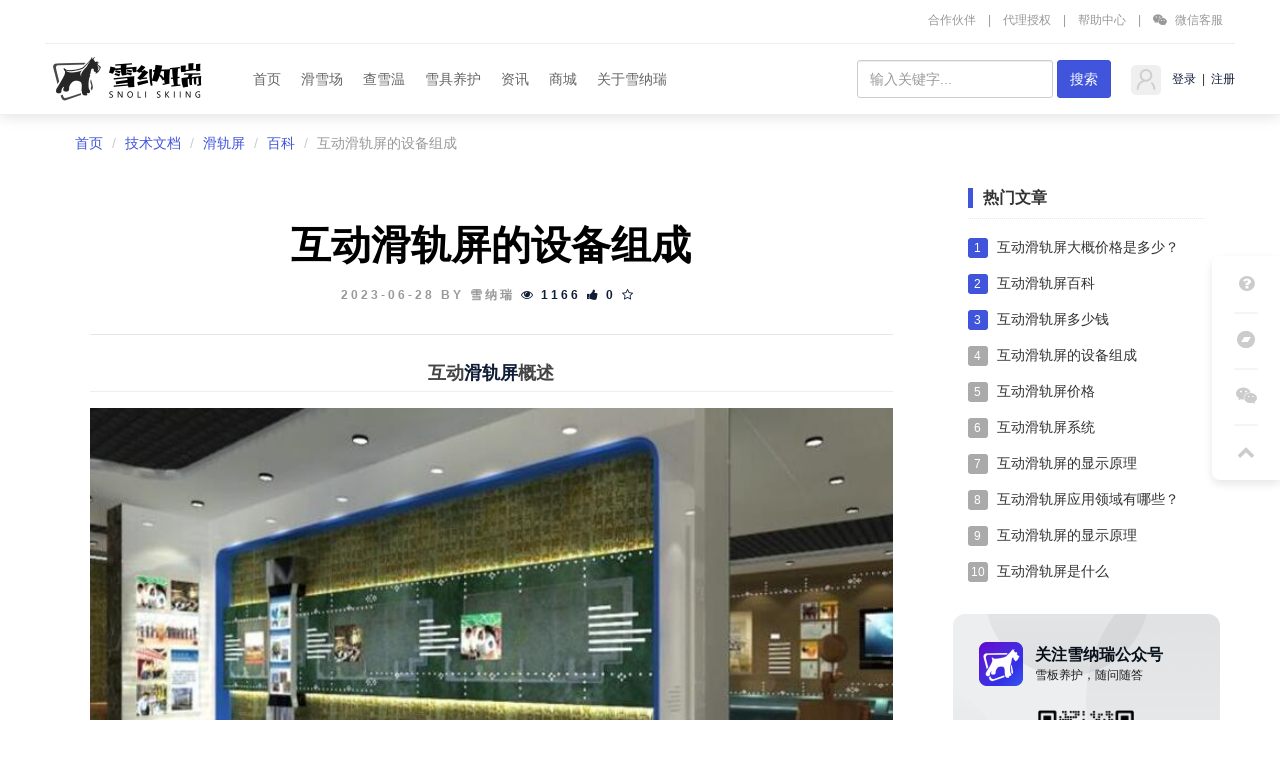

--- FILE ---
content_type: text/html; charset=utf-8
request_url: https://www.xuenarui.com/huagui-baike/480.html
body_size: 8974
content:
<!DOCTYPE html>
	<html>
	<head>
		<title>互动滑轨屏的设备组成</title>
		<meta name="keywords" content="滑雪，滑雪网，滑雪场，滑雪场攻略，滑雪场温度，雪板维护，雪板打蜡"/>
		<meta name="description" content="雪纳瑞科技专注于滑雪运动的软件开发，服务于光大滑雪爱好者，为雪友提供滑雪知识，雪板养护技巧，雪板打蜡服务等。还提供国内外滑雪场实时的气温，滑雪场雪温，吃住玩攻略等信息的滑雪网站。">
		
<meta name="author" content="Xuenarui">
<meta charset="utf-8">
<meta http-equiv="X-UA-Compatible" content="IE=edge">
<meta name="viewport" content="width=device-width, initial-scale=1, maximum-scale=1, user-scalable=no">
<meta name="wlhlauth" content="6d3049c153c5d7ff5eb00a25d1a86a68"/>
<!-- Set render engine for 360 browser -->
<meta name="renderer" content="webkit">
<meta name="bytedance-verification-code" content="" />
<!-- No Baidu Siteapp-->
<meta http-equiv="Cache-Control" content="no-siteapp"/>

<!-- HTML5 shim for IE8 support of HTML5 elements -->
<!--[if lt IE 9]>
<script src="https://oss.maxcdn.com/libs/html5shiv/3.7.0/html5shiv.js"></script>
<![endif]-->
<link rel="icon" href="/themes/xuenarui/public/assets/images/favicon.png" type="image/png">
<link rel="shortcut icon" href="/themes/xuenarui/public/assets/images/favicon.png" type="image/png">
<link href="/themes/xuenarui/public/assets/simpleboot3/themes/simpleboot3/bootstrap.min.css" rel="stylesheet">
<link href="/themes/xuenarui/public/assets/simpleboot3/font-awesome/4.7.0/css/font-awesome.min.css" rel="stylesheet" type="text/css">
<!--[if IE 7]>
<link rel="stylesheet" href="/themes/xuenarui/public/assets/simpleboot3/font-awesome/4.4.0/css/font-awesome-ie7.min.css">
<![endif]-->
<link href="/themes/xuenarui/public/assets/css/style.css" rel="stylesheet">
<!--<link href="/themes/xuenarui/public/assets/css/style-old.css" rel="stylesheet">-->
<script type="text/javascript">
    //全局变量
    var GV = {
        ROOT: "/",
        WEB_ROOT: "/",
        JS_ROOT: "static/js/"
    };
</script>
<script>
var _hmt = _hmt || [];
(function() {
  var hm = document.createElement("script");
  hm.src = "https://hm.baidu.com/hm.js?2ee0935dbad8d29f79df9a9991ed7eec";
  var s = document.getElementsByTagName("script")[0]; 
  s.parentNode.insertBefore(hm, s);
})();
</script>
<script charset="UTF-8" id="LA_COLLECT" src="//sdk.51.la/js-sdk-pro.min.js"></script>
<script>LA.init({id:"3LxwRZ2xEZO03msg",ck:"3LxwRZ2xEZO03msg"})</script>
<script>
(function(){
var el = document.createElement("script");
el.src = "https://sf1-scmcdn-tos.pstatp.com/goofy/ttzz/push.js?9794f5956a91aa393462525f858ef2756cd4d130fb383eb009f5f5b603bdf36335b6e51915eabba128f0cc658b0785e5c39f0baaab9888a86a26e634586f8aec2b8d7c8c6655c9b00211740aa8a98e2e";
el.id = "ttzz";
var s = document.getElementsByTagName("script")[0];
s.parentNode.insertBefore(el, s);
})(window)
</script>

<script src="/themes/xuenarui/public/assets/js/jquery-1.10.2.min.js"></script>
<script src="/themes/xuenarui/public/assets/js/jquery-migrate-1.2.1.js"></script>
<script src="/static/js/wind.js"></script>
	
		<link rel="stylesheet" href="/themes/xuenarui/public/assets/css/skiarea-index.css"/>
		<link rel="stylesheet" href="/themes/xuenarui/public/assets/css/product-style.css"/>
		<style>
			#article_content img{height:auto !important}
			#article_content {word-wrap: break-word;font-family: "Microsoft Yahei", Simhei, sans-serif!important; font-weight: 400;}
		</style>
	</head>

	<body class="body-white nav-top">
	<nav class="navbar navbar-default navbar-fixed-top active">
    <div class="container header-nav-top p0">
        <ul class="clearfix">
            <li><a href="/hehuoren.html">合作伙伴</a></li>
            <span>|</span>
            <li><a href="/duty.html">代理授权</a></li>
            <span>|</span>
            <li><a href="/help.html" rel="nofollow">帮助中心</a></li>
            <span>|</span>
            <li class="wechat-2code"><a href="#" rel="nofollow"><i class="fa fa-weixin"></i>
                微信客服</a>
                <div class="wechatFocus">
                    <div class="wechattext">
                        <h6>扫码加微信客服</h6>
                        <p>免费咨询解答</p>
                    </div>
                </div>
            </li>
        </ul>
    </div>
    <script>
        $(function(){
            var cubuk_seviye = $(document).scrollTop();
            var header_yuksekligi = $('.navbar').outerHeight();
            $(window).scroll(function() {
                var kaydirma_cubugu = $(document).scrollTop();
                if (kaydirma_cubugu > header_yuksekligi){$('.navbar').addClass('nav-hide');}
                else {$('.navbar').removeClass('nav-hide');}
                if (kaydirma_cubugu > cubuk_seviye){$('.navbar').removeClass('nav-fixed');}
                else {$('.navbar').addClass('nav-fixed');}
                cubuk_seviye = $(document).scrollTop();
            });
        });
        $(function(){
            $(document).off('click.bs.dropdown.data-api');
            $(".xnr-nav .dropdown").mouseover(function(){
                $("#mask").addClass("mask");
            }).mouseout(function(){
                $("#mask").removeClass("mask");
            });
        })
    </script>
    <div class="container active">
        <div class="navbar-header">
            <a class="navbar-brand" href="/">
                <img class="logo" src="/themes/xuenarui/public/assets/images/logo.png" alt="雪纳瑞logo">
            </a>
        </div>
        <div class="collapse navbar-collapse active" id="bs-example-navbar-collapse-1">
            <ul id="main-menu" class="nav navbar-nav xnr-nav">
                <div class=""></div>
                                                <li class="menu-item menu-item-level-1">
                                <a href="/" target="" rel="canonical">
                                    首页                                </a>
                            </li>
                                            
                
            <li class="dropdown dropdown-custom dropdown-custom-level-1">
        
                        <a href="/skiarea" class="dropdown-toggle dropdown-toggle-1" rel="canonical">
                            滑雪场                        </a>
                        <div class="nav-level-bg"></div>
                    
        <ul class="dropdown-menu dropdown-menu-level-1">
                                                    <li class="menu-item menu-item-level-2 levelgt1">
                                <a href="/skiarea.html" target="" rel="canonical">
                                    国内滑雪场                                </a>
                            </li>
                                                
                
                                    <li class="menu-item menu-item-level-2 levelgt1">
                                <a href="skiarea-dry.html" target="" rel="canonical">
                                    旱雪场                                </a>
                            </li>
                                                
                
                </ul>
    </li>
                
                                    <li class="menu-item menu-item-level-1">
                                <a href="/skiweather" target="" rel="canonical">
                                    查雪温                                </a>
                            </li>
                                            
                
            <li class="dropdown dropdown-custom dropdown-custom-level-1">
        
                        <a href="/maintenance.html" class="dropdown-toggle dropdown-toggle-1" rel="canonical">
                            雪具养护                        </a>
                        <div class="nav-level-bg"></div>
                    
        <ul class="dropdown-menu dropdown-menu-level-1">
                                                    <li class="menu-item menu-item-level-2 levelgt1">
                                <a href="/skiarea/index/waxchoice.html" target="" rel="canonical">
                                    雪蜡选择                                </a>
                            </li>
                                                
                
                                    <li class="menu-item menu-item-level-2 levelgt1">
                                <a href="/alpine-ski.html" target="" rel="canonical">
                                    高山滑雪养护                                </a>
                            </li>
                                                
                
                                    <li class="menu-item menu-item-level-2 levelgt1">
                                <a href="/crosscountry.html" target="" rel="canonical">
                                    越野滑雪养护                                </a>
                            </li>
                                                
                
                </ul>
    </li>
                
            <li class="dropdown dropdown-custom dropdown-custom-level-1">
        
                        <a href="/ski.html" class="dropdown-toggle dropdown-toggle-1" rel="canonical">
                            资讯                        </a>
                        <div class="nav-level-bg"></div>
                    
        <ul class="dropdown-menu dropdown-menu-level-1">
                                                    <li class="menu-item menu-item-level-2 levelgt1">
                                <a href="/skiresort-news.html" target="" rel="canonical">
                                    滑雪场资讯                                </a>
                            </li>
                                                
                
                                    <li class="menu-item menu-item-level-2 levelgt1">
                                <a href="/skiingevent.html" target="" rel="canonical">
                                    滑雪赛事                                </a>
                            </li>
                                                
                
                                    <li class="menu-item menu-item-level-2 levelgt1">
                                <a href="/skitrain.html" target="" rel="canonical">
                                    滑雪教学                                </a>
                            </li>
                                                
                
                                    <li class="menu-item menu-item-level-2 levelgt1">
                                <a href="/technic.html" target="" rel="canonical">
                                    滑雪技巧                                </a>
                            </li>
                                                
                
                </ul>
    </li>
                
            <li class="dropdown dropdown-custom dropdown-custom-level-1">
        
                        <a href="/mall" class="dropdown-toggle dropdown-toggle-1" rel="canonical">
                            商城                        </a>
                        <div class="nav-level-bg"></div>
                    
        <ul class="dropdown-menu dropdown-menu-level-1">
                                                    <li class="menu-item menu-item-level-2 levelgt1">
                                <a href="/galliumwax.html" target="" rel="canonical">
                                    Gallium 盖力姆                                </a>
                            </li>
                                                
                
                                    <li class="menu-item menu-item-level-2 levelgt1">
                                <a href="/swix.html" target="" rel="canonical">
                                    Swix 斯威克斯                                </a>
                            </li>
                                                
                
                                    <li class="menu-item menu-item-level-2 levelgt1">
                                <a href="/toko.html" target="" rel="canonical">
                                    Toko 涛克                                </a>
                            </li>
                                                
                
                </ul>
    </li>
                
            <li class="dropdown dropdown-custom dropdown-custom-level-1">
        
                        <a href="/contact.html" class="dropdown-toggle dropdown-toggle-1" rel="canonical">
                            关于雪纳瑞                        </a>
                        <div class="nav-level-bg"></div>
                    
        <ul class="dropdown-menu dropdown-menu-level-1">
                                                    <li class="menu-item menu-item-level-2 levelgt1">
                                <a href="/domainlist.html" target="" rel="canonical">
                                    域名服务                                </a>
                            </li>
                                                
                
                                    <li class="menu-item menu-item-level-2 levelgt1">
                                <a href="/contact.html" target="" rel="canonical">
                                    联系我们                                </a>
                            </li>
                                                
                
                </ul>
    </li>
                
        
            </ul>
            <ul class="nav navbar-nav navbar-right" id="main-menu-user">
                <li class="dropdown user login">
                    <div class="dropdown-toggle user"  href="#">
                                                    <img src="/themes/xuenarui/public/assets/images/headicon.png" class="headicon" alt="雪纳瑞用户">
                                                    <span class="user-nickname"></span>，
                        <a href="/user/profile/center.html" rel="nofollow">个人中心</a>  &nbsp;|
                        <a href="/user/index/logout.html" rel="nofollow"> &nbsp;退出</a>
                    </div>
                </li>
                <li class="dropdown user offline" style="display: list-item;">
                    <div class="user" >
                        <img src="/themes/xuenarui/public/assets/images/headicon.png" alt="雪纳瑞用户" class="headicon">
                        <a href="/user/login/index.html" rel="nofollow"> &nbsp;登录</a> &nbsp;|
                        <a href="/user/register/index.html" rel="nofollow"> &nbsp;注册</a>
                    </div>
                </li>
            </ul>
            <form class="navbar-form navbar-right" method="post" action="/portal/search/index.html">
                <div class="form-group">
                    <input type="text" class="form-control" name="keyword" placeholder="输入关键字..."
                           value="">
                </div>
                <input type="submit" class="btn btn-primary" value="搜索" style="margin:0"/>
            </form>
        </div>
    </div>
</nav>
<div id="mask" class=""></div>

	<div class="container tc-main">
				<ol class="breadcrumb">
			<li><a href="/">首页</a></li>
			    
				<li><a href="/develop/list/index.html?id=22">技术文档</a></li>
			
    
				<li><a href="/develop/list/index.html?id=64">滑轨屏</a></li>
			
    
				<li><a href="/develop/list/index.html?id=65">百科</a></li>
			
			<li class="active">互动滑轨屏的设备组成</li>
		</ol>
		<div class="row">
			<div class="col-md-9">
				<div class="tc-box article-box">
					<h2>互动滑轨屏的设备组成</h2>
					<div class="article-infobox">
						<span>2023-06-28 by 雪纳瑞</span>
						<span>
		    			<a href="javascript:;"><i class="fa fa-eye"></i><span>1166</span></a>
						<a href="/develop/article/doLike.html?id=480" class="js-count-btn"><i
								class="fa fa-thumbs-up"></i><span class="count">0</span></a>
						<a href="/user/favorite/add.html"
						   class="js-favorite-btn"
						   data-title="5LqS5Yqo5ruR6L2o5bGP55qE6K6+5aSH57uE5oiQ"
						   data-url="eyJhY3Rpb24iOiJkZXZlbG9wXC9BcnRpY2xlXC9pbmRleCIsInBhcmFtIjp7ImlkIjo0ODB9fQ=="
						   data-table="develop_post"
						   data-id="480">
							<i class="fa fa-star-o"></i>
						</a>
					</span>
					</div>
					<hr>
										<div id="article_content">
						
<h2 style="margin: 16px 0px; padding: 10px 0px; color: rgb(68, 68, 68); font-size: 18px; line-height: 16px; border-bottom: 1px solid rgb(238, 238, 238); font-family: " helvetica neue arial yahei sans gb sc micro hei sans-serif white-space: normal background-color: rgb>互动<a href="/huaguiping" target="_blank" textvalue="滑轨屏">滑轨屏</a>概述</h2>
<p style="margin-top: 0px; margin-bottom: 16px; padding: 0px; line-height: 24px; color: rgb(102, 102, 102); font-family: " helvetica neue arial yahei sans gb sc micro hei sans-serif white-space: normal background-color: rgb text-align: center><img alt="互动滑轨屏" src="https://www.xuenarui.com/upload/ueditor/20180521/5b02715a4a82d.jpg" width="640" data-bd-imgshare-binded="1" style="margin: 0px; padding: 0px; border: 0px; outline-style: none; vertical-align: middle;"><br style="margin: 0px; padding: 0px;">互动滑轨屏</p>
<p style="margin-top: 0px; margin-bottom: 16px; padding: 0px; line-height: 24px; color: rgb(102, 102, 102); font-family: " helvetica neue arial yahei sans gb sc micro hei sans-serif white-space: normal background-color: rgb>我们研发的互动投影技术已经收到了很多行业的青睐并应用着，为了能够让展示更加的新颖、参观体验更加的丰富我们又又推出了互动滑轨屏系统，互动滑轨屏一经推出立马就受到了博物馆、企业<a href="/shuzizhanting" target="_blank" textvalue="数字展厅">数字展厅</a>等领域的欢迎并且有一定的宣传作用和效果。</p>
<h2 style="margin: 16px 0px; padding: 10px 0px; color: rgb(68, 68, 68); font-size: 18px; line-height: 16px; border-bottom: 1px solid rgb(238, 238, 238); font-family: " helvetica neue arial yahei sans gb sc micro hei sans-serif white-space: normal background-color: rgb>互动滑轨屏设备</h2>
<p style="margin-top: 0px; margin-bottom: 16px; padding: 0px; line-height: 24px; color: rgb(102, 102, 102); font-family: " helvetica neue arial yahei sans gb sc micro hei sans-serif white-space: normal background-color: rgb>1、控制程序</p>
<p style="margin-top: 0px; margin-bottom: 16px; padding: 0px; line-height: 24px; color: rgb(102, 102, 102); font-family: " helvetica neue arial yahei sans gb sc micro hei sans-serif white-space: normal background-color: rgb>控制移动电机，互动滑轨屏要滑动起来都要靠这一套控制程序。</p>
<p style="margin-top: 0px; margin-bottom: 16px; padding: 0px; line-height: 24px; color: rgb(102, 102, 102); font-family: " helvetica neue arial yahei sans gb sc micro hei sans-serif white-space: normal background-color: rgb>2、导轨滑轮</p>
<p style="margin-top: 0px; margin-bottom: 16px; padding: 0px; line-height: 24px; color: rgb(102, 102, 102); font-family: " helvetica neue arial yahei sans gb sc micro hei sans-serif white-space: normal background-color: rgb>使用凹形导轨和凸形滑轮配合完成滑动。</p>
<p style="margin-top: 0px; margin-bottom: 16px; padding: 0px; line-height: 24px; color: rgb(102, 102, 102); font-family: " helvetica neue arial yahei sans gb sc micro hei sans-serif white-space: normal background-color: rgb>3、坦克链</p>
<p style="margin-top: 0px; margin-bottom: 16px; padding: 0px; line-height: 24px; color: rgb(102, 102, 102); font-family: " helvetica neue arial yahei sans gb sc micro hei sans-serif white-space: normal background-color: rgb>坦克链3CM宽开槽大于15CM深以完成更好的滑行。</p>
<p style="margin-top: 0px; margin-bottom: 16px; padding: 0px; line-height: 24px; color: rgb(102, 102, 102); font-family: " helvetica neue arial yahei sans gb sc micro hei sans-serif white-space: normal background-color: rgb>4、挂架</p>
<p style="margin-top: 0px; margin-bottom: 16px; padding: 0px; line-height: 24px; color: rgb(102, 102, 102); font-family: " helvetica neue arial yahei sans gb sc micro hei sans-serif white-space: normal background-color: rgb>电视机挂架用来挂屏幕，根据屏幕的大小定制。</p>
<p style="margin-top: 0px; margin-bottom: 16px; padding: 0px; line-height: 24px; color: rgb(102, 102, 102); font-family: " helvetica neue arial yahei sans gb sc micro hei sans-serif white-space: normal background-color: rgb>5、滑轨屏幕</p>
<p style="margin-top: 0px; margin-bottom: 16px; padding: 0px; line-height: 24px; color: rgb(102, 102, 102); font-family: " helvetica neue arial yahei sans gb sc micro hei sans-serif white-space: normal background-color: rgb>可以使用液晶屏也可以使用LED屏，现在还有很多场合使用电视来定制互动滑轨电视。</p>
<p style="margin-top: 0px; margin-bottom: 16px; padding: 0px; line-height: 24px; color: rgb(102, 102, 102); font-family: " helvetica neue arial yahei sans gb sc micro hei sans-serif white-space: normal background-color: rgb text-align: center><img alt="互动滑轨屏" src="https://www.xuenarui.com/upload/ueditor/20180521/5b02715ae4ed9.jpg" width="640" data-bd-imgshare-binded="1" style="margin: 0px; padding: 0px; border: 0px; outline-style: none; vertical-align: middle;"><br style="margin: 0px; padding: 0px;">互动滑轨屏</p>
<p style="margin-top: 0px; margin-bottom: 16px; padding: 0px; line-height: 24px; color: rgb(102, 102, 102); font-family: " helvetica neue arial yahei sans gb sc micro hei sans-serif white-space: normal background-color: rgb>现在滑轨电视应用领域主要在展厅展馆以及博物馆等用来展示墙体上画面的内容，这样不仅使相对枯燥的文字形象展示在视频上而且还可以更好的解说，参观者一目了然，也减轻了解说员的重担。另外，滑轨电视承载的信息量也非常大，要比图片文字更节省场地。</p>
<p><br></p>
					</div>
					<hr>

														</div>
			</div>
			<div class="col-md-3">
				<div class="tc-box">
					<div class="headtitle">
						<h2>热门文章</h2>
					</div>
					<div class="ranking">
												<ul class="list-unstyled">
															<li class="top3">
									<i>1</i>
									<a title="互动滑轨屏大概价格是多少？"
									   href="/develop/article/index.html?id=433">
										互动滑轨屏大概价格是多少？									</a>
								</li>
							
								<li class="top3">
									<i>2</i>
									<a title="互动滑轨屏百科"
									   href="/develop/article/index.html?id=426">
										互动滑轨屏百科									</a>
								</li>
							
								<li class="top3">
									<i>3</i>
									<a title="互动滑轨屏多少钱"
									   href="/develop/article/index.html?id=432">
										互动滑轨屏多少钱									</a>
								</li>
							
								<li class="">
									<i>4</i>
									<a title="互动滑轨屏的设备组成"
									   href="/develop/article/index.html?id=428">
										互动滑轨屏的设备组成									</a>
								</li>
							
								<li class="">
									<i>5</i>
									<a title="互动滑轨屏价格"
									   href="/develop/article/index.html?id=431">
										互动滑轨屏价格									</a>
								</li>
							
								<li class="">
									<i>6</i>
									<a title="互动滑轨屏系统"
									   href="/develop/article/index.html?id=429">
										互动滑轨屏系统									</a>
								</li>
							
								<li class="">
									<i>7</i>
									<a title="互动滑轨屏的显示原理"
									   href="/develop/article/index.html?id=427">
										互动滑轨屏的显示原理									</a>
								</li>
							
								<li class="">
									<i>8</i>
									<a title="互动滑轨屏应用领域有哪些？"
									   href="/develop/article/index.html?id=430">
										互动滑轨屏应用领域有哪些？									</a>
								</li>
							
								<li class="">
									<i>9</i>
									<a title="互动滑轨屏的显示原理"
									   href="/develop/article/index.html?id=465">
										互动滑轨屏的显示原理									</a>
								</li>
							
								<li class="">
									<i>10</i>
									<a title="互动滑轨屏是什么"
									   href="/develop/article/index.html?id=468">
										互动滑轨屏是什么									</a>
								</li>
							
						</ul>
					</div>
				</div>
				<div class="article-weixin">
    <div class="weixin-top clearfix">
        <div class="icon"></div>
        <div class="text">
            <p class="title"> 关注雪纳瑞公众号 </p>
            <p class="desc"> 雪板养护，随问随答 </p>
        </div>
    </div>
    <div class="qr">
    </div>
    <div class="word">
        扫描二维码，关注雪纳瑞公众号
    </div>
</div>
							</div>
		</div>
	</div>
	<footer class="footer">
    <div class="footer-content">
        <div class="container">
            <div class="row">
                <div class="footer-col links col-md-2 col-sm-2 col-xs-12">
                    <div class="footer-col-inner">
                        <input type="checkbox" id="ski-service">
                        <label for="ski-service"><h3 class="title">养护服务</h3></label>
                        <ul class="list-unstyled">
                            <li><a class="/upkeep"  href="/website" >雪板养护</a></li>
                            <li><a  href="/xuebandala" >滑雪板打蜡</a></li>
                            <li><a  href="/xiuren" >滑雪板修刃</a></li>
                            <li><a  href="/bandixiufu" >板底修复</a></li>
                            <li><a  href="/kaifengban" >封板/开板</a></li>
                            <li><a  href="/chuxiu" >雪板除锈</a></li>
                            <li><a  href="/xuebanqingjie" >雪板清洁</a></li>
                        </ul>
                    </div>
                </div>
                <div class="col-md-2 col-sm-2 col-xs-12 footer-comb">
                    <div class="footer-col links">
                        <div class="footer-col-inner">
                            <input type="checkbox" id="ski-area">
                            <label for="ski-area"><h3 class="title">滑雪场</h3></label>
                            <ul class="list-unstyled">
                                <li><a href="/skiarea">雪场攻略</a></li>
                                <li><a href="/skiarea">吃住交通</a></li>
                                <li><a href="/skiarea">价格/服务</a></li>
                                <li><a href="/skiarea">雪道信息</a></li>
                            </ul>
                        </div>
                    </div>
                    <div class="footer-col links">
                        <div class="footer-col-inner">
                            <input type="checkbox" id="competitions">
                            <label for="competitions"><h3 class="title">滑雪赛事</h3></label>
                            <ul class="list-unstyled">
                                <li><a href="/skiingevent">赛事信息</a></li>
                                <li><a href="/skiingevent">比赛日程</a></li>
                            </ul>
                        </div>
                    </div>
                </div>
                <div class="col-md-2 col-sm-2 col-xs-12 footer-comb">
                    <div class="footer-col links">
                        <div class="footer-col-inner">
                            <input type="checkbox" id="wax-choice">
                            <label for="wax-choice"><h3 class="title">雪蜡选择</h3></label>
                            <ul class="list-unstyled">
                                <li><a href="/arvr">雪场雪温</a></li>
                                <li><a href="/estate">雪蜡选择</a></li>
                                <li><a href="/vrxs" target="_blank">打蜡教学</a></li>
                            </ul>
                        </div>
                    </div>
                </div>
                <div class="col-md-2 col-sm-2 col-xs-12 footer-comb">
                    <div class="footer-col links">
                        <div class="footer-col-inner">
                            <input type="checkbox" id="product">
                            <label for="product"><h3 class="title">产品</h3></label>
                            <ul class="list-unstyled">
                                <li><a href="/baseskiwax" target="_blank">基础蜡</a></li>
                                <li><a href="/taxiingskiwax" target="_blank">滑行蜡</a></li>
                                <li><a href="/athleticswax" target="_blank">竞技蜡</a></li>
                                <li><a href="/easyskiwax" target="_blank">便携雪蜡</a></li>
                                <li><a href="/dalagongju" target="_blank">打蜡工具</a></li>
                                <li><a href="/repairtools" target="_blank">修复工具</a></li>
                                <li><a href="/skiwaxset" target="_blank">打蜡套装</a></li>
                                <li><a href="/otherwax" target="_blank">周边产品</a></li>
                            </ul>
                        </div>
                    </div>
                </div>
                <div class="col-md-2 col-sm-2 col-xs-12 footer-comb">
                    <div class="footer-col links">
                        <div class="footer-col-inner">
                            <input type="checkbox" id="media-account">
                            <label for="media-account"><h3 class="title">媒体账号</h3></label>
                            <ul class="list-unstyled">
                                <li><a  href="/partingsystem" >抖音</a></li>
                                <li><a  href="/carerp" >小程序</a></li>
                                <li><a  href="/domainlist.html" >快手</a></li>
                                <li><a  href="/domainlist.html" >小红书</a></li>
                                <li><a  href="/domainlist.html" >bilibili</a></li>
                            </ul>
                        </div>
                    </div>
                    <div class="footer-col links">
                        <div class="footer-col-inner">
                            <input type="checkbox" id="help-center">
                            <label for="help-center"><h3 class="title">帮助</h3></label>
                            <ul class="list-unstyled">
                                <li><a href="#">帮助中心</a></li>
                                <li><a href="#">更新日志</a></li>
                                <li><a href="#" target="_blank">社区</a></li>
                            </ul>
                        </div>
                    </div>
                </div>
                <div class="col-md-2 col-sm-2 col-xs-12 footer-comb">
                    <div class="footer-col links">
                        <div class="footer-col-inner">
                            <input type="checkbox" id="about">
                            <label for="about"><h3 class="title">关于</h3></label>
                            <ul class="list-unstyled">
                                <li><a href="/contact">雪纳瑞科技</a></li>
                                <li><a href="/recruitment">加入我们</a></li>
                                <li><a href="/sitemap.xml" target="_blank" style="visibility:hidden;">sitemap</a></li>
                            </ul>
                        </div>
                    </div>
                    <div class="footer-col links">
                        <div class="footer-col-inner">
                            <input type="checkbox" id="expo">
                            <label for="expo"><h3 class="title">软件服务</h3></label>
                            <ul class="list-unstyled">
                                <li><a href="/arvr">AR开发</a></li>
                                <li><a href="/vrxs" target="_blank">VR开发</a></li>
                                <li><a href="/estate">数字地产/沙盘</a></li>
                                <li><a href="/logodesign">VI设计</a></li>
                                <li><a href="/shuzizhanting">智慧展厅</a></li>
                                <li><a href="/domainlist.html" target="_blank">域名服务</a></li>
                            </ul>
                        </div>
                    </div>
                </div>
            </div>
            <div class="row">
                <div class="footer-col connect col-lg-4 col-md-5 col-sm-6 col-xs-12">
                    <div class="footer-col-inner">
                        <h3>联系我们</h3>
                        <p class="adr clearfix">
                            <i class="iconfont icon-location pull-left"></i>
                            <span class="street-address"> 沈阳市和平区南三好街9-19号</span>
                        </p>
                        <p class="email"><i class="iconfont icon-email"></i><a href="mailto:7605138@qq.com" class="email-addr">  市场合作：7605138@qq.com</a></p>
                    </div>
                </div>
                <div class="footer-col connect col-lg-2 col-md-3 col-sm-3 col-xs-12">
                    <div class="footer-col-inner">
                        <ul class="social list-inline">
                            <li>
                                <a href="javascript:;">
                                    <i class="iconfont icon-wechat"></i>
                                    <div class="qrcode">
                                        <img src="/themes/xuenarui/public/assets/images/barcode.png" atl="雪纳瑞(沈阳)科技有限公司">
                                    </div>
                                </a>
                            </li>
                            <li><a href="#" target="_blank"><i class="iconfont icon-sina"></i></a></li>
                        </ul>
                        <div class="form-container">
                            <p class="intro">关注 最新资讯</p>
                        </div>
                    </div>
                </div>
                <div class="clearfix"></div>
            </div>
            <div class="row "></div>
        </div>
    </div>
    <div class="bottom-bar">
        <div class="container-fluid">
            <div class="row hidden-xs">
                <div class="footer-col other-links col-lg-12 col-md-12 col-sm-12">
                    <ul id="friend-link-container">
                        
                            <li><a href="https://www.xuenarui.com" target="_blank">滑雪网</a></li>&nbsp;
                        

                            <li><a href="https://www.kaitn.com" target="_blank">海天商贸</a></li>&nbsp;
                        

                            <li><a href="https://www.xuenarui.com/skiarea" target="_blank">滑雪场</a></li>&nbsp;
                        
                    </ul>
                </div>
                <div><i data-toggle="1" class="icon iconfont btn-toggle icon-arrowdown"></i></div>
            </div>
            <div class="has-divider"></div>
            <div class="icp">
                    <span class="small lang-selector">
                      <a href="#">English</a> |
                      <a href="#">日本語</a> |
                      <a href="#">数据统计</a>
                    </span>
                <small class="copyright">Copyright © 2008-<span id="cr-end-time">2023</span> 雪纳瑞(沈阳)科技有限公司 <a href="https://beian.miit.gov.cn" target="_blank">辽ICP备2021007810号-4</a></small>
            </div>
        </div>
    </div>
</footer>


<div id="J_GotoTop" class="elevator">
    <a href="/help" class="elevator-faq" target="_blank">
        <i class="fa fa-question-circle"></i>
        <span class="">帮助中心</span>
    </a>
    <a href="javascript:void(0)" target="_blank" class="elevator-app">
        <i class="fa fa-bandcamp"></i>
        <span class="">小程序</span>
        <div class="elevator-app-box"></div>
    </a>
    <a href="javascript:void(0)" class="elevator-weixin no-goto" id="js-elevator-weixin">
        <i class="fa fa-weixin"></i>
        <span class="">官方微信</span>
        <div class="elevator-weixin-box"></div>
    </a>
    <a  id="backtotop" href="javascript:void(0)" class="elevator-top no-goto">
        <i class="fa fa-chevron-up"></i>
        <span class="">返回顶部</span>
    </a>
</div>


	<!-- Le javascript
    ================================================== -->
    <!-- Placed at the end of the document so the pages load faster -->

<!--[if IE]>
<script src="/themes/xuenarui/public/assets//js/html5.js"></script>
<![endif]-->
    <script src="/themes/xuenarui/public/assets/simpleboot3/bootstrap/js/bootstrap.min.js"></script>
    <script src="/static/js/frontend.js"></script>
	<script>
	$(function(){
		$("#main-menu li.dropdown").hover(function(){
			$(this).addClass("open");
		},function(){
			$(this).removeClass("open");
		});
		
		$("#main-menu a").each(function() {
			if ($(this)[0].href == String(window.location)) {
				$(this).parentsUntil("#main-menu>ul>li").addClass("active");
			}
		});
		
		$.post("/user/index/isLogin.html",{},function(data){
			if(data.code==1){
				if(data.data.user.avatar){
				}

				$("#main-menu-user span.user-nickname").text(data.data.user.user_nickname?data.data.user.user_nickname:data.data.user.user_login);
				$("#main-menu-user li.login").show();
                $("#main-menu-user li.offline").hide();

			}

			if(data.code==0){
                $("#main-menu-user li.login").hide();
				$("#main-menu-user li.offline").show();
			}

		});

        ;(function($){
			$.fn.totop=function(opt){
				var scrolling=false;
				return this.each(function(){
					var $this=$(this);
					$(window).scroll(function(){
						if(!scrolling){
							var sd=$(window).scrollTop();
							if(sd>100){
								$this.fadeIn();
							}else{
								$this.fadeOut();
							}
						}
					});
					
					$this.click(function(){
						scrolling=true;
						$('html, body').animate({
							scrollTop : 0
						}, 500,function(){
							scrolling=false;
							$this.fadeOut();
						});
					});
				});
			};
		})(jQuery); 
		
		$("#backtotop").totop();

        $("#backtotopleft").totop();
		
		
	});
	</script>


		</body>
</html>

--- FILE ---
content_type: text/css
request_url: https://www.xuenarui.com/themes/xuenarui/public/assets/css/skiarea-index.css
body_size: 2549
content:
html,body {
    background: #fff
}

html a,body a {
    color: #101d37
}

.common_black,.c_b {
    color: #101d37
}

a {
    cursor: pointer
}

a:hover {
    text-decoration: none
}

.skiarea_main_top {
    box-shadow: none;
    -webkit-box-shadow: none;
    height: 86px;
    padding-top: 10px
}

.skiarea_nav_group,.skiarea_nav_group li {
    display: inline-block;
    position: relative;
    font-size: 18px;
    color: #9399a5;
    font-weight: bold;
    cursor: pointer;
    margin-right: 15px;
    text-align: left;
}


.skiarea_nav_group {
    display: block;
    top: -2px;
    margin: 44px auto 0
}

.skiarea_sug li a {
    display: block
}

.skiarea_sug,.select_options_frame {
    position: absolute;
    top: 100%;
    width: 100%;
    box-sizing: border-box;
    background-color: #fff;
    border: 1px solid #ddd;
    z-index: 2;
    -ms-transform: translate(0, -1px);
    -o-transform: translate(0, -1px);
    -webkit-transform: translate(0, -1px);
    transform: translate(0, -1px)
}

.skiarea_sug li,.select_options_frame li {
    padding: 0 125px 0 50px;
    height: 67px;
    line-height: 67px;
    font-size: 17px;
    color: #101d37;
    cursor: pointer
}

.skiarea_sug li a,.select_options_frame li a {
    color: #101d37
}

.skiarea_sug li.cur,.select_options_frame li.cur {
    background-color: #f8f8f9
}

.skiarea_sug li:hover,.select_options_frame li:hover {
    background-color: #f8f8f9
}

.wrapper {
    position: relative
}

.wrapper .download {
    position: absolute;
    right: 25px;
    top: 40px;
}

.wrapper .download .title {
    color: #101d37;
    font-size: 14px;
    padding-bottom: 12px;
    text-align: center
}

.skiarea_search {
    margin-top: 14px;
    position: relative;
    z-index: 2
}

.skiarea_search .search_wrapper {
    height: 68px;
    position: relative
}

.skiarea_search .btn {
    position: absolute;
    width: 140px;
    right: 30px;
    top: 12px;
    text-align: center;
    height: 45px;
    line-height: 25px;
    background: #3072f6;
    border-radius: 5px;
    color: #fff;
    font-size: 16px;
    font-weight: bold
}

.skiarea_search .icon_search {
    display: inline-block;
    position: absolute;
    left: 35px;
    top: 25px;
    background-image: url(../images/icon/sprite.png);
    background-position: 0 0;
    width: 17px;
    height: 17px
}

@media (-webkit-min-device-pixel-ratio:2),(min-resolution:192dpi) {
    .skiarea_search .icon_search {
        background-image: url(../images/icon/sprite.png);
        background-size: 27px 17px
    }
}

.skiarea_search input {
    box-sizing: border-box;
    width: 100%;
    height: 100%;
    border: 1px solid #ddd;
    padding: 0 125px 0 50px;
    border-radius: 5px;
    box-shadow: 0 3px 5px rgba(0,0,0,0.05);
    font-size: 16px
}

.skiarea_search input:-moz-placeholder {
    color: #9399a5;
    font-size: 17px
}

.skiarea_search input::-moz-placeholder {
    color: #9399a5;
    font-size: 17px
}

.skiarea_search input:-ms-input-placeholder {
    color: #9399a5;
    font-size: 17px
}

.skiarea_search input::-webkit-input-placeholder {
    color: #9399a5;
    font-size: 17px
}

.skiarea_nav_group li.skiarea_nav_selected a {
    color: #101d37
}

.skiarea_nav_group li.skiarea_nav_selected:after {
    content: '';
    position: absolute;
    width: 20px;
    height: 4px;
    border-radius: 5px;
    background: #326de2;
    background: -webkit-linear-gradient(left, #6898f8, #326de2);
    background: -moz-linear-gradient(left, #6898f8, #326de2);
    background: -o-linear-gradient(left, #6898f8, #326de2);
    background: -ms-linear-gradient(left, #6898f8, #326de2);
    left: 0;
    right: 0;
    bottom: -4px;
    margin: 0 auto
}

.skiarea_nav_group li a {
    display: block;
    font-size: 22px;
    letter-spacing: 1px;
    padding-bottom: 4px;
    color: #9399a5
}

.skiarea_nav_group li a:hover {
    text-decoration: none
}

.skiarea_selection_section {
    padding-top: 25px
}

.skiarea_selection_section .skiarea_recommend {
    margin: 20px 0;
    font-size: 14px
}

.skiarea_selection_section .skiarea_recommend .skiarea_recommend_tit {
    margin-right: 23px;
    font-weight: bold;
    display: inline-block;
    font-size: 16px
}

.skiarea_selection_section .skiarea_recommend .skiarea_recommend_tit.skiarea_recommend_tit_long {
    width: 100%;
    margin-top: 29px
}

.skiarea_selection_section .skiarea_recommend .skiarea_recommend_tit.ml {
    margin-left: 45px
}

.skiarea_selection_section .skiarea_recommend .skiarea_recommend_list {
    display: inline-block
}

.skiarea_selection_section .skiarea_recommend .skiarea_recommend_list li {
    display: inline-block;
    margin-right: 14px;
    cursor: pointer
}

.skiarea_selection_section .skiarea_recommend .skiarea_recommend_list li a {
    font-size: 16px;
    font-weight: 400
}

.skiarea_selection_section .skiarea_recommend .skiarea_recommend_list li a:hover {
    text-decoration: none
}

.skiarea_selection_section .skiarea_recommend .select,.skiarea_selection_section .skiarea_recommend input {
    display: inline-block;
    width: 184px;
    height: 40px;
    line-height: 39px;
    border: 1px solid #ddd;
    border-radius: 5px;
    box-sizing: border-box;
    padding: 0 14px;
    position: relative;
    vertical-align: -1px;
    margin-right: 10px;
    box-shadow: 0 3px 5px rgba(0,0,0,0.05)
}

.skiarea_selection_section .skiarea_recommend .select .chang-skiarea span,.skiarea_selection_section .skiarea_recommend input .chang-skiarea span,.skiarea_selection_section .skiarea_recommend .select .chang-provinces span,.skiarea_selection_section .skiarea_recommend input .chang-provinces span {
    color: #9399a5
}

.skiarea_selection_section .skiarea_recommend .select .chang-skiarea i,.skiarea_selection_section .skiarea_recommend input .chang-skiarea i,.skiarea_selection_section .skiarea_recommend .select .chang-provinces i,.skiarea_selection_section .skiarea_recommend input .chang-provinces i {
    display: inline-block;
    float: right;
    margin-top: 16px;
    background-image: url(../images/icon/sprite.png);
    background-position: -17px 0;
    width: 10px;
    height: 6px
}

@media (-webkit-min-device-pixel-ratio:2),(min-resolution:192dpi) {
    .skiarea_selection_section .skiarea_recommend .select .chang-skiarea i,.skiarea_selection_section .skiarea_recommend input .chang-skiarea i,.skiarea_selection_section .skiarea_recommend .select .chang-provinces i,.skiarea_selection_section .skiarea_recommend input .chang-provinces i {
        background-image: url(../images/icon/sprite.png);
        background-size: 27px 17px
    }
}

.skiarea_selection_section .skiarea_recommend .select .chang-skiarea i.icon_arrow_down,.skiarea_selection_section .skiarea_recommend input .chang-skiarea i.icon_arrow_down,.skiarea_selection_section .skiarea_recommend .select .chang-provinces i.icon_arrow_down,.skiarea_selection_section .skiarea_recommend input .chang-provinces i.icon_arrow_down {
    background-image: url(../images/icon/sprite.png);
    background-position: -17px -6px;
    width: 10px;
    height: 6px
}

@media (-webkit-min-device-pixel-ratio:2),(min-resolution:192dpi) {
    .skiarea_selection_section .skiarea_recommend .select .chang-skiarea i.icon_arrow_down,.skiarea_selection_section .skiarea_recommend input .chang-skiarea i.icon_arrow_down,.skiarea_selection_section .skiarea_recommend .select .chang-provinces i.icon_arrow_down,.skiarea_selection_section .skiarea_recommend input .chang-provinces i.icon_arrow_down {
        background-image: url(../images/icon/sprite.png);
        background-size: 27px 17px
    }
}

.skiarea_selection_section .skiarea_recommend .select .select_options_frame,.skiarea_selection_section .skiarea_recommend input .select_options_frame {
    display: none;
    left: -1px;
    width: 184px;
    max-height: 350px;
    overflow-y: auto;
    top: 37px
}

.skiarea_selection_section .skiarea_recommend .select .select_options_frame li,.skiarea_selection_section .skiarea_recommend input .select_options_frame li {
    padding: 0 7px;
    height: 40px;
    line-height: 40px;
    font-size: 14px
}

.skiarea_selection_section .skiarea_recommend .select .select_options_frame li a,.skiarea_selection_section .skiarea_recommend input .select_options_frame li a {
    display: block
}

.skiarea_selection_section .skiarea_recommend .skiarea_list_section {
    width: 100%;
    border: 1px solid #ddd;
    border-radius: 5px;
    font-size: 14px;
    margin-top: 18px
}

.skiarea_selection_section .skiarea_recommend .skiarea_list_section .skiarea_list_li {
    border-bottom: 1px solid #ededed;
    position: relative
}

.skiarea_selection_section .skiarea_recommend .skiarea_list_section .skiarea_list_li:last-child {
    border-bottom: none
}

.skiarea_selection_section .skiarea_recommend .skiarea_list_section .skiarea_list_li .skiarea_firstletter {
    position: absolute;
    top: 0;
    bottom: 0;
    width: 130px;
    background-color: #f8f8f9;
    font-size: 18px;
    color: #afb3bb;
    text-align: center;
    font-weight: bold
}

.skiarea_selection_section .skiarea_recommend .skiarea_list_section .skiarea_list_li .skiarea_firstletter:hover {
    background-color: #3875ee
}

.skiarea_selection_section .skiarea_recommend .skiarea_list_section .skiarea_list_li .skiarea_firstletter:hover span {
    color: #fff !important
}

.skiarea_selection_section .skiarea_recommend .skiarea_list_section .skiarea_list_li .skiarea_firstletter>span {
    position: absolute;
    top: 0;
    bottom: 0;
    left: 0;
    right: 0;
    height: 24px;
    line-height: 24px;
    margin: auto;
    font-size: 16px;
    color: #666
}

.skiarea_selection_section .skiarea_recommend .skiarea_list_section .skiarea_list_li .skiarea_firstletter_select {
    background-color: #3875ee
}

.skiarea_selection_section .skiarea_recommend .skiarea_list_section .skiarea_list_li .skiarea_firstletter_select span {
    color: #fff !important
}

.skiarea_selection_section .skiarea_recommend .skiarea_list_section .skiarea_list_li .skiarea_firstletter_select i {

}

.skiarea_selection_section .skiarea_recommend .skiarea_list_section .skiarea_list_li .skiarea_list {
    margin-left: 130px
}
.skiarea_selection_section .skiarea_recommend .skiarea_list_section .skiarea_list_li .skiarea_province {
    position: relative;
    clear: both;
    padding: 14px 0;
    line-height: 27px
}

.skiarea_selection_section .skiarea_recommend .skiarea_list_section .skiarea_list_li .skiarea_province:hover {
    background-color: #f8f8f8
}
.skiarea_selection_section .skiarea_recommend .skiarea_list_section .skiarea_list_li .skiarea_province:hover:before {
    position: absolute;
    left: 0;
    width: 0;
    height: 0;
    border: 6px solid transparent;
    border-left: 6px solid #3875ee;
    top: 50%;
    display: block;
    -ms-transform: translate(0, -50%);
    -o-transform: translate(0, -50%);
    -webkit-transform: translate(0, -50%);
    transform: translate(0, -50%);
    content: "";
}

.skiarea_selection_section .skiarea_recommend .skiarea_list_section .skiarea_list_li .skiarea_province .skiarea_list_tit {
    width: 80px;
    float: left;
    margin-left: 30px;
    font-weight: bold;
    font-size: 18px;
}
.skiarea_selection_section .skiarea_recommend .skiarea_list_section .skiarea_list_li .skiarea_province.skiarea_country .skiarea_list_tit {
    width: 150px;
    text-align: center;
    margin-left: 6px;
    font-weight: bold;
    font-size: 16px;
}

.skiarea_selection_section .skiarea_recommend .skiarea_list_section .skiarea_list_li .skiarea_province ul {
    margin-left: 100px;
    padding-right: 8px
}
.skiarea_selection_section .skiarea_recommend .skiarea_list_section .skiarea_list_li .skiarea_province.skiarea_country ul {
    margin-left: 174px;
}

.skiarea_selection_section .skiarea_recommend .skiarea_list_section .skiarea_list_li .skiarea_province ul li {
    display: inline-block;
    margin-right: 12px;
    cursor: pointer
}

.skiarea_selection_section .skiarea_recommend .skiarea_list_section .skiarea_list_li .skiarea_province ul li a {
    display: block;
    color: #101d37
}

.skiarea_selection_section .skiarea_recommend .skiarea_list_section .skiarea_list_li .skiarea_province ul li a:hover {
    color: #3072f6;
    font-weight: bold
}
.skiarea_selection_section .skiarea_recommend .skiarea_list_section .skiarea_list_li .skiarea_province ul li a span {
    padding: 2px 4px;
    color: #fff;
    font-size: 12px;
    border-radius: 3px;
}

.skiarea_selection_section .skiarea_recommend .countries-item {
    display: none
}

.skiarea_selection_section .skiarea_recommend .countries-item .skiarea_list_section .skiarea_firstletter {
    width: 94px
}
.skiarea_selection_section .skiarea_recommend .countries-item .skiarea_list_section .skiarea_firstletter span {
    font-size: 18px;
    color: #afb3bb;
    font-weight: 700
}

.skiarea_selection_section .skiarea_recommend .countries-item .skiarea_list_section .skiarea_list {
    margin-left: 95px
}

.skiarea_selection_section .skiarea_recommend .countries-item .skiarea_list_section .skiarea_list .skiarea_province .skiarea_list_tit {
    width: 80px
}

.skiarea_selection_section .skiarea_recommend .countries-item .skiarea_list_section .skiarea_list ul li {
    margin-right: 25px;
    padding-bottom: 2px
}

.skiarea_selection_section .skiarea_recommend .countries-item .skiarea_list_section .skiarea_province ul {
    margin-left: 135px
}

.change-date{
    text-align: center;
    padding-top: 20px;
    border-top: 1px solid #eeee;
}
.change-date a{
    display: inline-block;
    text-align: center;
    line-height: 28px;
    padding: 5px 30px;
    border-radius: 3px;
    background: rgba(247, 249, 252, 1);
    color: #6f7484;
    font-size: 1.4rem;
    font-weight: 600;
    border: 1px solid rgba(0, 0, 0, 0.05);
}
.change-date a.more-skiarea{
    width: 100%;
}
.change-date a.more-skiarea,.change-date a:hover{
    background: rgba(50,195,159,.1);
    color: #32c39f;
}
.change-date .date-today{
     background: rgba(36, 109, 248, 0.15);
     color: #5867dd;
}
.change-date .date-today .today-box i{
    font-style: normal;
    display: block;
}
 .change-date .date-today .today-box i+i{
    font-size: 13px;
}


@media (max-width:768px){
    .skiarea_nav_group {
        text-align: center;
    }
    .skiarea_nav_group li a{
        font-size: 16px;
    }
    .skiarea_search input{
        padding: 0 20px 0 20px;
    }
    .skiarea_selection_section .skiarea_recommend .skiarea_list_section .skiarea_list_li .skiarea_firstletter{
        width: 80px;
    }
    .skiarea_selection_section .skiarea_recommend .skiarea_list_section .skiarea_list_li .skiarea_list{
        margin-left: 80px;
    }
    .skiarea_selection_section .skiarea_recommend .skiarea_list_section .skiarea_list_li .skiarea_province .skiarea_list_tit{
        margin-left: 20px;
    }
}




--- FILE ---
content_type: text/css
request_url: https://www.xuenarui.com/themes/xuenarui/public/assets/css/product-style.css
body_size: 6852
content:
.d-flex{
    display: flex!important;
}
.section-title h2,.section-title h4{
  font-size: 44px;
  font-weight: 700;
  margin: 30px auto 40px;
  text-align: center;
  color: #3072f6;
}
.section-title h4{
  font-size: 24px;
}
.pagination{
  margin-left: 20px!important;
}
/*--------------------------------------------------------------
# Portfolio
--------------------------------------------------------------*/
.portfolio-list{
  padding-top:0 ;
}
.portfolio .portfolio-item {
  margin-bottom: 30px;
}
.portfolio .portfolio-item a{
  width: 100%;
  height: 100%;
  display: block;
}

.portfolio #portfolio-flters {
  margin: 0 auto 35px auto;
  list-style: none;
  text-align: center;
  background: #b4cbf9;
  border-radius: 50px;
  padding: 2px 15px;
}

.portfolio #portfolio-flters li {
  cursor: pointer;
  display: inline-block;
  padding: 10px 15px 8px 15px;
  font-size: 14px;
  font-weight: 600;
  line-height: 1;
  text-transform: uppercase;
  color: #3072f6;
  transition: all 0.3s ease-in-out;
}
.portfolio #portfolio-flters li a{
  color: #3072f6;
}

.portfolio #portfolio-flters li a:hover{
  color: #1558df;
}

.portfolio #portfolio-flters li:last-child {
  margin-right: 0;
}

.portfolio .portfolio-wrap {
  transition: 0.3s;
  position: relative;
  overflow: hidden;
  z-index: 1;
  border-radius: 8px;
  padding: 10px;
  box-shadow: 0 5px 25px rgba(0,0,0,.15);
}

.col-lg-3  .portfolio-wrap {
  height: 300px;
}
.portfolio-wrap .list-type-label {
  position: absolute;
  top: 5px;
  right: 25px;
  z-index: 99;
}
.portfolio-wrap .list-type-label b {
  color: #fff;
  font-size: 12px;
  padding: 2px 5px;
}

.portfolio .portfolio-wrap::before {
  content: "";
  background: rgba(255, 255, 255, 0.5);
  position: absolute;
  left: 0;
  right: 0;
  top: 0;
  bottom: 0;
  transition: all ease-in-out 0.3s;
  z-index: 2;
  opacity: 0;
}

.portfolio .portfolio-wrap .portfolio-links {
  opacity: 1;
  left: 0;
  right: 0;
  bottom: -60px;
  z-index: 3;
  position: absolute;
  transition: all ease-in-out 0.3s;
  display: flex;
  justify-content: center;
}

.portfolio .portfolio-wrap .portfolio-links span {
  color: #fff;
  font-size: 16px;
  font-weight: 700;
  text-align: center;
  background: rgba(96, 147, 248, 0.75);
  transition: 0.3s;
  padding: 8px 15px;
  width: 100%;
}

.portfolio .portfolio-wrap .portfolio-links span:hover {
  background: rgba(96, 147, 248, 0.95);
}


.portfolio .portfolio-wrap:hover::before {
  top: 0;
  left: 0;
  right: 0;
  bottom: 0;
  opacity: 1;
}

.portfolio .portfolio-wrap:hover .portfolio-links {
  opacity: 1;
  bottom: 0;
}
.new-product-title{
  line-height: 18px;
  height: 60px;
  color: #666;
  padding:10px;
  text-align: center;
  display: block;
  overflow: hidden;
  text-overflow: ellipsis;
  display: -webkit-box;
  -webkit-box-orient: vertical;
  -webkit-line-clamp: 2;
}
.suitable-temp{
  font-size: 12px;
  background-color: #777;
  padding: 2px 0 5px;
  text-align: center;
  color: #fff;
  border-radius: 3px;
}
.suitable-temp i{
  font-size: 16px;
  font-weight: 700;
}
.xs-portfolio-title{
  padding-top: 10px;
  color: #666;
  height: 50px;
  overflow: hidden;
  text-overflow: ellipsis;
  display: -webkit-box;
  -webkit-box-orient: vertical;
  -webkit-line-clamp: 2;
}

/*--------------------------------------------------------------
# Portfolio Details
--------------------------------------------------------------*/
.portfolio-details {
  padding-top: 40px;
}

.portfolio-details .portfolio-details-slider img {
  width: 100%;
}

.portfolio-details .portfolio-details-slider .swiper-pagination {
  margin-top: 20px;
  position: relative;
}

.portfolio-details .portfolio-details-slider .swiper-pagination .swiper-pagination-bullet {
  width: 12px;
  height: 12px;
  background-color: #fff;
  opacity: 1;
  border: 1px solid #3072f6;
}

.portfolio-details .portfolio-details-slider .swiper-pagination .swiper-pagination-bullet-active {
  background-color: #3072f6;
}

.portfolio-info {
  padding: 30px;
  box-shadow: 0px 0 30px rgba(47, 77, 90, 0.08);
}

.portfolio-info h3 {
  font-size: 22px;
  font-weight: 700;
  margin-bottom: 20px;
  padding-bottom: 20px;
  border-bottom: 1px solid #eee;
}
.portfolio-info .price-box {
  font-size: 15px;
  color: #666;
  padding-bottom: 10px;
  border-bottom: 1px solid #eee;
}
.portfolio-info .price-box b{
  font-size: 44px;
  letter-spacing: 3px;
  color: #ff9247;
}
.portfolio-info .price-box span{
  font-size: 12px;
  color: #999;
}

.portfolio-info ul {
  list-style: none;
  padding: 0;
  font-size: 15px;
}

/*.portfolio-info ul li + li {*/
/*  margin-top: 10px;*/
/*}*/
.portfolio-info ul li{
  line-height: 28px;
  margin-top: 5px;
}
.portfolio-info ul li i {
  background: #3072f6;
  color: #fff;
  font-style: normal;
  padding: 0px 6px;
  font-size: 12px;
  line-height: 20px;
  display: inline-block;
  border-radius: 4px;
}
.portfolio-info ul li a{
  color: #666;
}
.portfolio-info ul li.dl-horizontal{
  list-style: circle;
  margin-left: 15px;
}
.product-info-box li{
  line-height: 28px;
}
.product-right-container{
  border: 1px solid #eee;
   border-radius: 8px;
  padding: 0 30px 20px;
  background: #f4f4f4;
}
.product-right-container img{
   border-radius: 8px;
}

.portfolio-details .portfolio-description {
  padding-top: 30px;
}

.portfolio-details .portfolio-description h2 {
  font-size: 20px;
  font-weight: 700;
  margin-bottom: 20px;
}

.portfolio-details .portfolio-description p {
  padding: 0;
  font-size: 15px;
}
.wax-info-box{
  background: #f5f5f5;
  padding: 10px 0px 15px 15px;
  margin: 15px 0;
}
.wax-info-box h5{
  font-size: 12px;
  font-weight: 700;
  margin: 5px 0;
  color: #888;
}
.wax-info-box li{
  margin-top: 0!important;
  line-height: 28px;
}
.wax-info-box strong{
  color: #3072f6;
}

/*--------------------------------------------------------------
# skiarea
--------------------------------------------------------------*/
.skiarea-list{
  padding-top:0 ;
}
.skiarea-list h2{
  font-weight: 700;
  font-size: 20px;
  margin: 20px;
  color: #666;
  /*border-top: 1px solid #ddd;*/
  /*padding-top: 20px;*/
}
.skiarea .skiarea-item {
  margin-bottom: 30px;
  position: relative;
}
.skiarea .skiarea-item a{
  width: 100%;
  /*height: 100%;*/
  display: block;
}
.skiarea-new-list-title{
    padding: 0 30px;
}

.skiarea-new-list-title h2 {
    font-size: 22px;
    letter-spacing: 4px;
    position: relative;
    margin-bottom: 15px;
    color: #2f4d5a;
    z-index: 2;
    padding: 15px 0 0;
}

.skiarea #skiarea-flters {
  margin: 0 auto 35px auto;
  list-style: none;
  text-align: center;
  background: #c7dfc7;
  border-radius: 50px;
  padding: 2px 15px;
}

.skiarea #skiarea-flters li {
  cursor: pointer;
  display: inline-block;
  padding: 10px 15px 8px 15px;
  font-size: 14px;
  font-weight: 600;
  line-height: 1;
  text-transform: uppercase;
  color: #3072f6;
  margin-bottom: 5px;
  transition: all 0.3s ease-in-out;
}
.skiarea #skiarea-flters li a{
  color: #3072f6;
}

.skiarea #skiarea-flters li a:hover{
  color: #1558df;
}

.skiarea #skiarea-flters li:last-child {
  margin-right: 0;
}

.skiarea .skiarea-wrap {
  transition: 0.3s;
  position: relative;
  overflow: hidden;
  z-index: 1;
  border-radius: 8px;
}
.skiarea .list-icon-label{
  position: absolute;
  top: 10px;
  right: 25px;
  z-index: 99;
}
.skiarea .list-icon-label a{
  display: inline;
}
.skiarea .list-icon-label img{
  width: 40px;
}
.skiarea .list-type-label{
  position: absolute;
  top: 10px;
  left: 25px;
  z-index: 99;
}
.skiarea .list-type-label b{
  color: #fff;
  font-size: 12px;
  padding: 2px 5px;
}
.skiarea .skiarea-wrap-img{
  width: 100%;
  height: 240px;
}
.skiarea .skiarea-wrap img{
  width: 100%;
  height: 140px;
}

.skiarea .skiarea-wrap::before {
  content: "";
  background: rgba(255, 255, 255, 0.5);
  position: absolute;
  left: 0;
  right: 0;
  top: 0;
  bottom: 0;
  transition: all ease-in-out 0.3s;
  z-index: 2;
  opacity: 0;
}

.skiarea .skiarea-wrap .skiarea-links {
  opacity: 1;
  left: 0;
  right: 0;
  bottom: -0px;
  z-index: 3;
  position: absolute;
  transition: all ease-in-out 0.3s;
  display: flex;
  justify-content: center;
}
.skiarea .skiarea-wrap .skiarea-links span {
  color: #fff;
  font-size: 16px;
  font-weight: 700;
  text-align: left;
  background: rgba(0, 0, 0, 0.65);
  transition: 0.3s;
  padding: 8px 15px;
  width: 100%;
}
.skiarea .skiarea-wrap .skiarea-links span label{
  color: #fff;
  background: #000;
  font-size: 12px;
  float: right;
  padding: 2px 6px;
  border-radius: 6px;
}
.skiarea .skiarea-wrap:hover::before {
  top: 0;
  left: 0;
  right: 0;
  bottom: 0;
  opacity: 1;
}

.skiarea .skiarea-wrap:hover .skiarea-links {
  opacity: 1;
  bottom: 0;
}
.skiarea .skiarea-wrap:hover .skiarea-links span {
  background: rgba(48,114,246,0.8);
}
.xs-skiarea-title{
  padding-top: 10px;
  color: #666;
  height: 50px;
  overflow: hidden;
  text-overflow: ellipsis;
  display: -webkit-box;
  -webkit-box-orient: vertical;
  -webkit-line-clamp: 2;
}
.skiarea-map-container{
  position: relative;
  width: 100%;
  height: 300px;
  display: inline-block;
}
.skiarea-map-container .section-title{
  position: absolute;
  left: 50%;
  top: 100px;
  margin-left: -100px;
}
.skiarea-main-container{
  margin-top: -50px;
  background-color: #fff;
  padding: 30px!important;
  position: relative;
  border-radius: 12px;
  box-shadow: 0 5px 25px rgba(0,0,0,.15);
  z-index: 200;
}
.skiarea-main-container .breadcrumb{
    padding: 0;
    background: #fff;
}
.skiarea-info h3{
  margin: 10px 0 20px;
  font-size: 40px;
  font-weight: 700;
}
.skiarea-info h3 i{
  font-size: 18px;
  font-style:normal;
}
.skiarea-info h3 span{
  float: right;
  font-size: 14px;
  font-weight: 700;
}
.skiarea-info-box{
  margin-top: 30px;
  /*background: #f5f5f5;*/
  padding: 20px 40px  ;
  border-radius: 8px;
  box-shadow: 0 0 15px rgba(0,0,0,.15);
}
.skiarea-info-box ul,.skiarea-info-box li{
  list-style: none;
  text-align: left;
}
.skiarea-new-list-title li{
  list-style: outside;
}
.skiarea-new-list-title li .new-product-title{
  padding: 8px 0;
  height: auto;
  font-size: 15px;
}
.skiarea-info-box h6{
  font-size: 16px;
  font-weight: 700;
  display: block;
  margin: 20px auto 10px;
}
.skiarea-info-box img{
  height: 150px;
  width: 100%;
  margin: 10px auto;
}
.skiarea-tab-content{
  line-height: 28px;
}
.skiarea-description {
  font-size: 16px;
  font-weight: 300;
  line-height: 1.5;
  color: inherit;
}
.skiarea-description .nav-tabs{
  font-size: 12px;
  font-weight: 700;
  margin-top: 15px;
}
.skiarea-description h2{
  font-size: 18px;
  font-weight: 700;
  color: #3072f6;
  display: inline-block;
  width: 100%;
}
.skiarea-description img{
  max-width: 100%;
}
.info-description{
  background: #f5f5f5;
  padding: 30px;
  border-radius: 8px;
  display: inline-block;
}
.info-description span{
  margin-top: 3px;
}
.info-description span b{
  margin-right: 8px;
}
.waxind-date-lable{
  border: 1px solid #eee;
  padding: 8px 12px;
  margin-left: 3px;
  margin-bottom: 5px;
  display: inline-block;
  border-radius: 5px;
}
.waxind-date-lable.active{
  background: #3072f6;
  color: #fff;
}
.weather-container{
  border-radius: 8px;
  border: 1px solid #eee;
  padding: 30px;
}
.weather-box{
  display: flex;
  flex-wrap: wrap;
}
.weather-box li{
  width: 170px;
  height: 140px;
  list-style: none;
  text-align: center;
  padding-top: 30px;
}
.weather-box li label{
  font-size: 14px;
  display: block;
}
.weather-box li span{
  font-size: 48px;
  color: #3072f6;
  display: list-item;
}
.weather-box li i{
  font-size: 36px;
  color: #3072f6;
}
.weather-box li p{
  font-size: 18px;
  display: block;
  padding-top: 6px;
  color: #3072f6;
}
.skiarea-wecode img{
  width: 150px!important;
  height: 150px;
  margin: 0 auto;
  display: block;
}
.waxing-btn{
  display: block;
  text-align: center;
  font-size: 15px;
  padding: 10px 10px 14px 10px;
  margin-top: 12px;
  background: #000;
  color: #fff;
  border-radius: 5px;
}
.waxing-btn i{
  transform: rotate(180deg);
  -webkit-transform: rotate(180deg);
  font-size: 22px;
  padding-bottom: 5px;
  margin-right: 5px;
}
.choice-btn{
  font-size: 16px;
  color: #fff;
  background: #3072f6;
  display: block;
  width: 100%;
  padding: 15px 15px;
  font-weight: normal;
  text-align: center;
  border-radius: 10px;
}
@media (max-width: 720px) {
  .skiarea-main-container{
    padding: 25px!important;
  }
  .info-description{
    padding: 20px 15px;
  }
  .skiarea .skiarea-item {
    margin-bottom: 20px;
  }
  .skiarea .skiarea-wrap-img {
    width: 100%;
    height: 150px;
  }
  .skiarea .list-icon-label img{
    width: 30px;
  }
  .skiarea .skiarea-wrap .skiarea-links span{
    font-size: 13px;
    white-space: nowrap;
    overflow: hidden;
    text-overflow: ellipsis;
  }
}


/*--------------------------------------------------------------
# list
--------------------------------------------------------------*/
.list-boxes {
  overflow: hidden;
  padding: 20px 0;
  background: #fff;
  -webkit-transition:all 0.3s ease-in-out;
  -moz-transition:all 0.3s ease-in-out;
  -o-transition:all 0.3s ease-in-out;
  transition:all 0.3s ease-in-out;
  border-top: solid 1px #eee;
  word-wrap: break-word;
  word-break: break-all;
  box-sizing: border-box;
}
.list-boxes:hover {
  border-top: solid 1px #3072f6;
}
.list-boxes{
  color: #666;
}
.list-boxes:hover{
  color:#3072f6;
}
.list-boxes .list-actions span{
  color: #999;
  font-size: 12px;
  letter-spacing: 3px;
}
.list-boxes p {
  font-size: 12px;
  color: #999;
}

.news-container{
  background-color: #fff;
  padding: 20px;
  margin-top: 20px;
  border-radius: 8px;
}
.index-list-boxes{
  padding: 12px 15px;
  border-bottom: 1px dashed #eee;
  white-space: nowrap;
  overflow: hidden;
  text-overflow: ellipsis;
}
.index-list-boxes .index-news-title{
  color: #777;
}
/*--------------------------------------------------------------
# Testimonials
--------------------------------------------------------------*/
.testimonials .testimonial-item {
  box-sizing: content-box;
  text-align: center;
  min-height: 320px;
}

.testimonials .testimonial-item .testimonial-img {
  width: 100px;
  border-radius: 50%;
  margin: 0 auto;
  border: 10px solid #fff;
}

.testimonials .testimonial-item h3 {
  font-size: 18px;
  font-weight: bold;
  margin: 10px 0 5px 0;
  color: #111;
}

.testimonials .testimonial-item h4 {
  font-size: 14px;
  color: #999;
  margin: 0;
}

.testimonials .testimonial-item .quote-icon-left, .testimonials .testimonial-item .quote-icon-right {
  color: #d5e9f2;
  font-size: 26px;
}

.testimonials .testimonial-item .quote-icon-left {
  display: inline-block;
  left: -5px;
  position: relative;
}

.testimonials .testimonial-item .quote-icon-right {
  display: inline-block;
  right: -5px;
  position: relative;
  top: 10px;
}

.testimonials .testimonial-item p {
  font-style: normal;
  line-height: 32px;
  font-size: 16px;
  margin: 0 15px 15px 15px;
  padding: 20px;
  background: #fff;
  position: relative;
  margin-bottom: 35px;
  border-radius: 6px;
  box-shadow: 0px 2px 15px rgba(0, 0, 0, 0.1);
}

.testimonials .testimonial-item p::after {
  content: "";
  width: 0;
  height: 0;
  border-top: 20px solid #fff;
  border-right: 20px solid transparent;
  border-left: 20px solid transparent;
  position: absolute;
  bottom: -20px;
  left: calc(50% - 20px);
}

.testimonials .swiper-pagination {
  margin-top: 20px;
  position: relative;
}

.testimonials .swiper-pagination .swiper-pagination-bullet {
  width: 12px;
  height: 12px;
  background-color: #fff;
  opacity: 1;
  border: 1px solid #3072f6;
}

.testimonials .swiper-pagination .swiper-pagination-bullet-active {
  background-color: #3072f6;
}

@media (max-width: 448px) {
  .portfolio .portfolio-item {
    margin-bottom: 20px;
  }
  .weather-container{
    padding: 20px;
  }
  .weather-box li{
    width: 50%;
    height: 100px;
    padding-top: 10px;
  }
}


.wrapper {
    width: 100%;
    height: 700px;
    position: relative;
}
.wrapper h5{
    width: 100%;
    position: absolute;
    top: 50px;
    color: #fff;
    font-size: 24px;
    text-align: center;
    z-index: 99;
    font-weight: 700;
}
.wrapper section {
    width: calc(100% / 3);
    height: 100%;
    float: left;
    -webkit-filter: grayscale(70%);
    filter: grayscale(70%);
    transition-duration: 0.5s;
    position: relative;
}
.wrapper section::before {
    content: "";
    position: absolute;
    width: 100%;
    height: 100%;
    background: linear-gradient(rgba(0, 0, 0, 0.8), transparent);
    opacity: 1;
    transition: 0.3s;
}
.wrapper section.sec01 {
    background: url("../images/bg/gallium-bg.jpg");
}
.wrapper section.sec02 {
    background: url("../images/bg/swix-bg.jpg");
}
.wrapper section.sec03 {
    background: url("../images/bg/toko-bg.jpg");
}
.wrapper section.sec01, .wrapper section.sec02, .wrapper section.sec03 {
    background-repeat: no-repeat;
    background-position: 50% 50%;
    background-size: cover;
    position: relative;
}
.wrapper section .section-herf{
    width: 100%;
    height: 100%;
    z-index: 9;
}
.wrapper section .custom-style{
    position: absolute;
    z-index: 10;
    width: 200px;
    bottom: 50px;
    left: 50%;
    text-align: center;
    margin-left:-100px;
    opacity: 0.2;
    transition: all  0.6s;
}

.wrapper section .custom-style a{
    font-size: 16px;
    font-weight: 700;
    line-height: 32px;
    color: #fff;
}

.wrapper section .custom-style a:hover{
    font-size: 18px;
    margin-left: 5px;
    transition: all  0.6s;
}

.wrapper section .custom-style a.blk-txt{
    color: #000;
}

.wrapper:hover section:hover {
    width: 40%;
    -webkit-filter: grayscale(0%);
    filter: grayscale(0%);
}

.wrapper section:hover .custom-style{
    opacity: 1;
    transition: all  0.6s;
}

.wrapper:hover section:hover {
    width: 40%;
    -webkit-filter: grayscale(0%);
    filter: grayscale(0%);
}
.wrapper:hover section:hover::before {
    opacity: 0;
}
.wrapper:hover section:not(:hover) {
    width: 30%;
}
.wrapper section a{
    width: 100%;
    height: 100%;
    float: left;
    position: relative;
}
@media (max-width: 768px){
    .wrapper{
        height: 200px;
    }
    .wrapper section{
        width: 100%;
    }
    .wrapper:hover section:hover{
        width: 100%;
    }
}


/*hot article*/
.skiarea-fixed-wrap{
  margin-top: -50px;
  background-color: #fff;
  position: relative;
  z-index: 200;
  min-height: 128px;
  background-image: url(../images/ski/skiarea/fixed_bg.png);
  background-repeat: no-repeat;
  background-size: cover;
  background-position: center;
  border-radius: 18px;
  box-shadow: 0 8px 16px 0 rgba(28,31,33,.1);
}
.skiarea-fixed-wrap .con {
  position: relative;
  width: 100%;
  height: 128px;
  padding: 32px 40px;
  box-sizing: border-box;
}
.skiarea-fixed-wrap .con .no-discount .ori-price{
  font-size: 32px;
  color: #3072f6;
  line-height: 32px;
  font-weight: 700;
}
.skiarea-fixed-wrap .con .info-bar {
  margin-top: 12px;
  position: absolute;
  bottom: 32px;
}
.skiarea-fixed-wrap .con .info-bar span {
  font-size: 12px;
  color: #545c63;
  line-height: 24px;
  font-weight: 700;
  padding-right: 8px;
}
.skiarea-fixed-wrap .con .info-bar span.nodistance {
  padding-right: 0;
  font-family: "Microsoft YaHei","Source Sans Pro",Calibri,Candara,Arial,sans-serif;
  font-weight: 400;
}
.skiarea-fixed-wrap .con .info-bar i {
  font-size: 16px;
  color: #545c63;
  line-height: 16px;
  font-weight: 700;
  padding: 0 4px;
  font-style: normal;
}
.skiarea-fixed-wrap .con .btns {
  position: absolute;
  top: 40px;
  right: 40px;
  font-size: 0;
}
.skiarea-fixed-wrap .con .btns .double-btn .btn-skiarea {
  margin-left: 15px;
  border-radius: 24px 0 0 24px;
  background: rgba(48,114,246,.1);
  color: #3072f6;
}
.skiarea-fixed-wrap .con .btns .btn-skiarea,.skiarea-fixed-wrap .con .btns .btn-skiarea-alone {
  width: 120px;
  height: 48px;
  background: #3072f6;
  border-radius: 24px;
  text-align: center;
  font-size: 16px;
  color: #fff;
  line-height: 48px;
  font-weight: 700;
  position: relative;
}
.skiarea-fixed-wrap .con .btns .btn-skiarea-alone {
  border-radius: 24px;
}
.skiarea-fixed-wrap .con .btns a {
  display: inline-block;
}
.skiarea-fixed-wrap .con .btns .double-btn .btn-skiarea:last-child {
  border-radius: 0 24px 24px 0;
  background: #3072f6;
  color: #fff;
  margin-left: 0;
}
.comp-tab-t {
  padding: 28px 0 32px 0;
  text-align: center;
}
.comp-tab-t ul {
  display: inline-block;
}
.comp-tab-item {
  height: 40px;
  position: relative;
  font-size: 16px;
  line-height: 27px;
  float: left;
  margin-left: 60px;
}
.comp-tab-item-first {
  margin-left: 0;
}
.comp-tab-item a {
  font-weight: 700;
  font-size: 16px;
  line-height: 40px;
  color: #545c63;
  vertical-align: text-bottom;
}
.comp-tab-item.active a {
  color: #3072f6;
}
.comp-tab-item.active a:after {
  position: absolute;
  width: 16px;
  height: 2px;
  top: 40px;
  left: 50%;
  margin-left: -8px;
  background: #3072f6;
  content: "";
}
.comp-tab-item .borderLine {
  display: none;
  position: absolute;
  width: 16px;
  height: 2px;
  top: 40px;
  left: 50%;
  margin-left: -8px;
  background: #3072f6;
}
.comp-tab-item .sub-tag, .comp-tab-item .try-mark {
  position: absolute;
  top: 0;
  right: -30px;
  width: 30px;
  height: 18px;
}
.comp-tab-item span {
  position: absolute;
  top: 0;
  left: 67px;
  font-size: 12px;
  color: #93999f;
}
.intro-package-section {
  margin: 0 auto 32px;
  box-shadow: 0 8px 16px 0 rgba(28,31,33,.1);
  border-radius: 12px;
  padding: 30px 50px!important;
}
.intro-package-section .package-content {
  width: 100%;
  background: #fff;
  padding: 32px 40px;
}

.info-video {
  position: relative;
  width: 100%;
  height: 240px;
  margin: 0 auto 10px auto;
  border-radius: 10px;
}
.info-video .top-mark {
  width: 27px;
  height: 22px;
  position: absolute;
  top: 25px;
  left: 25px;
  background-image: url(../images/ski/skiarea/top-mark.png);
  background-size: cover;
}
.info-video .bottom-mark {
  width: 27px;
  height: 22px;
  position: absolute;
  top: 190px;
  left: 220px;
  background-image: url(../images/ski/skiarea/bottom-mark.png);
  background-size: cover;
}
.info-video .doshed {
  width: 1px;
  height: 201px;
  position: absolute;
  left: 265px;
  top: 17px;
  background-image: url(../images/ski/skiarea/doshed.png);
  background-size: cover;
}
.info-video .doshed-right {
  width: 1px;
  height: 201px;
  position: absolute;
  right: 220px;
  top: 17px;
  background-image: url(../images/ski/skiarea/doshed.png);
  background-size: cover;
}
.dec-box {
  display: -webkit-box;
  display: -moz-box;
  display: -webkit-flex;
  display: -moz-flex;
  display: -ms-flexbox;
  display: flex;
  position: absolute;
  padding: 10px 20px 0;
  left: 245px;
  height: 50%;
  width: calc(100% - 445px);
  align-items: center;
  font-family: PingFangSC-Regular;
  font-size: 16px;
  color: #fff;
  letter-spacing: 0;
  text-align: justify;
  line-height: 28px;
}
.dec-box-bottom {
  display: -webkit-box;
  display: -moz-box;
  display: -webkit-flex;
  display: -moz-flex;
  display: -ms-flexbox;
  display: flex;
  position: absolute;
  bottom: 15px;
  left: 245px;
  padding: 0 40px;
  height: 50%;
  width: calc(100% - 445px);
  align-items: center;
  font-family: PingFangSC-Regular;
  font-size: 16px;
  color: #fff;
  letter-spacing: 0;
  text-align: justify;
  line-height: 28px;
}
.dec-box span{
  text-align: center;
}
.dec-box span b{
  display: inline-block;
}
.dec-box span p{
  margin-bottom: 3px;
  font-size: 13px;
}
.info-right-box {
  width: 200px;
  height: 142px;
  position: absolute;
  top: 20px;
  text-align: center;
  right: 10px;
  color: #fff;
}
.info-right-box img{
  margin: 10px auto;
  width: 110px;
}
.info-right-box p{
  margin-bottom: 0;
  white-space: nowrap;
}
.info-left-box {
  width: 240px;
  height: 182px;
  position: absolute;
  top: 41px;
  left: 15px;
}
.info-left-box .info {
  width: 100%;
  height: 142px;
  margin: 0 auto;
  text-align: center;
}
.info-left-box .info h6 {
  font-size: 18px;
  color: #fff;
  letter-spacing: 0;
  font-weight: 700;
  text-align: center;
  margin-top: 3px;
}
.info-left-box .info p {
  font-size: 12px;
  color: #fff;
  letter-spacing: 0;
  text-align: center;
  margin-top: 3px;
}
.info-left-box .info .info-name{
  background: #3c54f3;
  border: 1px solid rgba(255,255,255,.5);
  box-shadow: 0 2px 4px 0 rgba(35,175,255,.5);
  border-radius: 10px;
  padding: 0 8px;
  margin: 15px auto;
  display: inline-block;
  font-size: 12px;
  color: #ffed00;
  letter-spacing: 0;
  text-align: center;
  text-shadow: 0 2px 4px rgba(35,175,255,.5);
  line-height: 20px;
}
 .info-left-box .info-name a{
   color: #fff;
}
.code-box{
  position: relative;
}
.code-icon{
  position: absolute;
  bottom: 80px;
  right: 10px;
  width: 60px;
  height: 60px;
  background-image: url(../images/ski/skiarea/erweima-icon.png);
  background-size: 100%;
  transition: all 0.2s;
  -moz-transition: all 0.2s;
  -webkit-transition: all 0.2s;
  cursor:pointer;
  text-align: center;
}
.code-text{
  font-size: 12px;
  color: #3072f6;
  margin-top: 60px;
}
.code-icon:hover .code-text{
  display: none;
}
.img-skiarea img{
  width: 100%;
}
.package-content h2 {
  font-weight: 700;
    font-size: 26px;
    line-height: 48px;
    color: #3072f6;
    position: relative;
    text-align: center;
    letter-spacing: 10px;
    margin: 30px auto;
    z-index: 2;
}
.package-content h2:first-child {
    margin-top: 0;
}
.package-content h2::after {
  content: "";
  position: absolute;
  left: 50%;
  top: 50%;
  transform: translate(-50%, -50%);
  width: 122px;
  height: 66px;
  background: url(../images/section-title-bg.png) no-repeat;
  z-index: -1;
}
.package-content h5 {
  margin: 4px 0 52px;
  font-size: 16px;
  line-height: 24px;
  text-align: center;
}

/*主页缆车雪道信息*/
.operation-info-container{
  width: 100%;
  background: rgba(0,0,0,0.4);
  border-radius: 8px;
  padding: 10px 0;
}
.operation-info-box {
  display: -webkit-box;
  display: -moz-box;
  display: -webkit-flex;
  display: -moz-flex;
  display: -ms-flexbox;
  display: flex;
  width: 50%;
  float: left;
  align-items: center;
  letter-spacing: 0;
  text-align: justify;
  line-height: 28px;
}
.ski-lift-info-box{
  border-radius: 8px;
  width: 100%;
}
.ski-lift-info-box span img{
  width: 40px;
  margin: 15px auto 5px;
  display: block;
}
.operation-info-box span{
  text-align: center;
  float: left;
  font-weight: 500;
  padding: 0;
  font-size: 13px;
}
.operation-info-box span p{
  font-weight: 700;
  font-size: 14px;
  margin: 0;
}
.ski-lift-info-box span p{
  font-size: 13px;
  margin: 0;
}
.operation-info-box span b{
  font-weight: 400;
  font-size: 12px;
}
.operation-info-box span b i{
  font-weight: 700;
  font-size: 20px;
}
.ski-lift-info-box span i{
  font-size: 20px;
  font-weight: 700;
}

/*缆车雪道信息*/
.operation-container{
  width: 100%;
  margin: 0 auto 32px;
  box-shadow: 0 4px 8px 0 rgba(28,31,33,.06);
  border-radius: 12px;
  /*display: flex;*/
  background-image: url(../images/ski/skiarea/fixed_bg.png);
  background-repeat: no-repeat;
  background-size: cover;
  background-position: center;
}
.operation-box {
  display: -webkit-box;
  display: -moz-box;
  display: -webkit-flex;
  display: -moz-flex;
  display: -ms-flexbox;
  display: flex;
  padding: 30px 0;
  align-items: center;
  letter-spacing: 0;
  text-align: justify;
  line-height: 28px;
}
.ski-lift-box{
  border: 3px solid #eee;
  border-radius: 8px;
  padding: 10px;
  width: 100%;
  background: #fff;
}
.ski-lift-box span img{
  width: 40px;
  margin: 15px auto 5px;
  display: block;
}
.operation-box span{
  text-align: center;
  float: left;
  font-weight: 500;
  padding: 0;
  font-size: 13px;
}
.operation-box span p{
  font-weight: 700;
  font-size: 14px;
}
.ski-lift-box span p{
  font-size: 13px;
  color: #474747;
  margin: 0;
}
.operation-box span b{
  font-weight: 400;
  font-size: 13px;
}
.operation-box span b i{
  font-weight: 700;
  font-size: 36px;
  color: #474747;
}
.ski-lift-box span i{
  font-size: 20px;
  font-weight: 700;
  color: #474747;
}
.img-section img{
  border-radius: 8px;
}
.aerial-view-box h4{
  line-height: 38px;
  margin-top: 0;
}
.aerial-view-box img{
  height: 440px;
}


/*左悬浮导航*/
.left-menu-three {
  position: fixed;
  width: 120px;
  left: 30px;
  top: 50%;
  z-index: 999;
  margin-right: 666px;
  background: #fff;
  box-shadow: 0 2px 10px 0 rgba(0,0,0,.1);
  border-radius: 8px;
  display: none
}

.left-menu-three .item {
  font-size: 14px;
  color: #717a84;
  line-height: 20px;
  text-align: center;
  position: relative;
  cursor: pointer
}
.left-menu-three .item a{
  color: #717a84;
  width: 100%;
  height: 100%;
  display: block;
  padding: 14px 0;
}
.left-menu-three .item a:hover{
  color: #3072f6;
}

.left-menu-three .item.active {
  color: #fff;
  font-weight: 700
}

.left-menu-three .item::after {
  content: "";
  width: 97px;
  height: 1px;
  background: #eff2f4;
  position: absolute;
  left: 12px;
  bottom: -1px
}

.left-menu-three .item:first-child {
  border-radius: 8px 8px 0 0
}

.left-menu-three .back {
  padding: 14px;
  height: 58px;
  box-sizing: border-box;
  text-align: center;
  border-radius: 0 0 8px 8px;
  cursor: pointer
}

.left-menu-three .back i {
  font-size: 22px;
  color: #b1b5b8
}

.left-menu-three .back span {
  display: none;
  font-size: 12px;
  line-height: 14px
}

.left-menu-three .back:hover i {
  display: none
}

.left-menu-three .back:hover span {
  display: block
}

.left-menu-three.left-menu-color .item.active {
  background: #3072f6;
}
.left-menu-three.left-menu-color .item.active a{
  color: #fff!important
}

.left-menu-three.left-menu-color .back span,.left-menu-three.left-menu-color .item:hover {
  color: #3072f6
}

@media screen and (max-width:1680px) {
  .left-menu-three {
    display: none!important
  }
}

/*产品品牌列表页*/
.brand-listtop {
  position: relative;
  width: 100%;
  background-repeat: no-repeat;
  background-size: cover;
  background-position: center center;
  margin-top: -2px;
  background-image: url(../images/page-bg-green.jpg);
  height:260px
}
.brand-listtop-red{
  background-image: url(../images/page-bg-red.jpg);
}
.brand-listtop-yellow{
  background-image: url(../images/page-bg-yellow.jpg);
}
.brand-listtop-blue{
  background-image: url(../images/page-bg-blue.jpg);
}
.brand-listtop-violet{
  background-image: url(../images/page-bg-violet.jpg);
}
.brand-listtop .text-con {
  padding-top: 75px;
  text-align: left
}
.brand-listtop .text-con .title {
  display: inline-block;
  position: relative;
  font-size: 36px;
  color: #fff;
  text-align: center;
  line-height: 48px;
  text-shadow: 0 8px 16px rgba(28,31,33,.3);
  margin-bottom: 8px;
  font-weight: 700
}
.brand-listtop .text-con .title span {
  font-size: 24px;
}
.brand-listtop .text-con .title img {
  width: 96px;
  position: absolute;
  top: 0;
  left: -96px;
  height: 52px
}
.brand-listtop .text-con .desc {
  font-size: 14px;
  color: #fff;
  text-align: left;
  line-height: 20px;
  letter-spacing: 1.5px
}
.brand-listtop .text-con .desc a {
  color: #ffe91f
}

.brand-listtop .text-con .tag span{
  display: inline-block;
  border-radius: 16px;
  line-height: 14px;
  text-align: center;
  font-size: 12px;
  color: #fff;
  font-weight: 400;
  margin-top: 10px;
  margin-right: 8px;
  background: rgba(148,71,235,.1);
  padding: 4px 12px;
}
/*产品品牌列表页*/